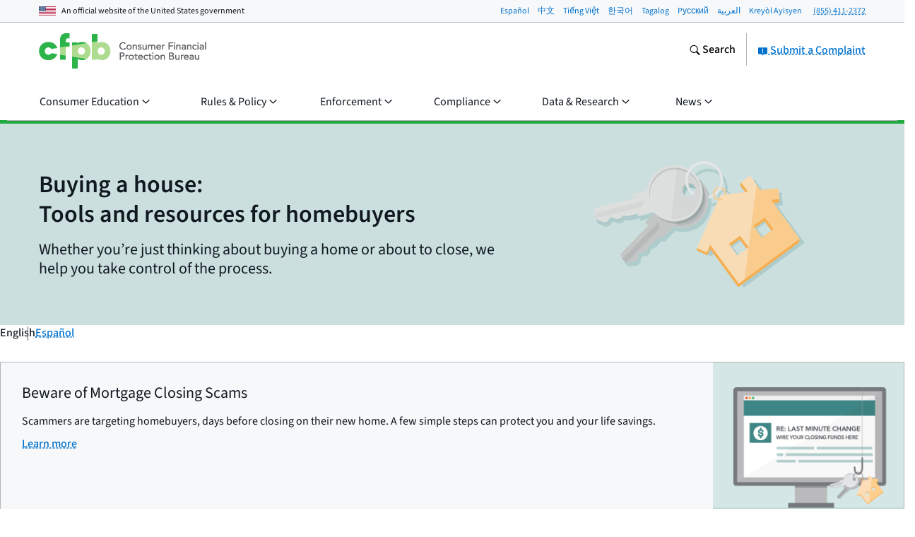

--- FILE ---
content_type: text/javascript; charset="utf-8"
request_url: https://www.consumerfinance.gov/static/js/routes/on-demand/video-player.4be8e472c5bc.js
body_size: 1636
content:
(()=>{var Y=Object.defineProperty;var z=(t,e)=>{for(var r in e)Y(t,r,{get:e[r],enumerable:!0})};var y={};z(y,{default:()=>J});var J={};var p="data-js-hook";var j="state_";function w(){let t={};function e(a,i){return{}.hasOwnProperty.call(t,a)?t[a].push(i):t[a]=[i],this}function r(a,i){if(!{}.hasOwnProperty.call(t,a))return this;let n=t[a].indexOf(i);return n!==-1&&t[a].splice(n,1),this}function o(a,i){if(!{}.hasOwnProperty.call(t,a))return this;i=i||{};let n=t[a];for(let d=0,s=n.length;d<s;d++)n[d].call(this,i);return this}return this.addEventListener=e,this.removeEventListener=r,this.dispatchEvent=o,this.getRegisteredEvents=()=>t,this}function g(t,e){if(!t)return!1;let r=t.getAttribute(p);return r?(r=r.split(" "),r.indexOf(e)>-1):!1}function S(t,e){if(g(t,e))return e;if(e.indexOf(" ")!==-1){let o=p+" values cannot contain spaces!";throw new Error(o)}let r=t.getAttribute(p);return r!==null&&(e=r+" "+e),t.setAttribute(p,e),e}var x=j+"atomic_init";function K(t,e){if(!t||!t.classList){let r=t+' is not valid. Check that element is a DOM node with class "'+e+'"';throw new Error(r)}return t}function G(t,e){let r=t.classList.contains(e)?t:t.querySelector("."+e);if(!r){let o=e+" not found on or in passed DOM node.";throw new Error(o)}return r}function k(t,e){return K(t,e),G(t,e)}function _(t){return g(t,x)?!1:(S(t,x),!0)}function E(t,e,r,o={}){let i=(r||document).querySelectorAll(t),n=[],d,s;for(let l=0,m=i.length;l<m;l++)s=i[l],g(s,x)===!1&&(d=new e(s),d.init(o),n.push(d));return n}function P(t){let e=Math.floor(t/3600),r=Math.floor((t-e*3600)/60),o=t-e*3600-r*60,a="";return e<10&&(e="0"+e),String(e)!=="00"&&(a=e+":"),r<10&&(r="0"+r),o<10&&(o="0"+o),a+=r+":"+o,a}var Q="https://img.youtube.com/vi/%video_id%/maxresdefault.jpg",b,T;function W(t){T&&t(),b=b||[],b.push(t);function e(){T=!0,b.forEach(r=>r()),b.splice(0)}window.onYouTubeIframeAPIReady=e}function Z(t){if(!t)throw new Error("No Video ID provided!");return Q.replace("%video_id%",t)}function ee(t,e){if(typeof window.YT=="undefined")throw new Error("YouTube IFrame API is not loaded!");let r=window.YT;r.setConfig({host:"https://www.youtube.com"});let o={videoId:e,playerVars:{autoplay:1,enablejsapi:1,origin:document.domain,rel:0,suggestedQuality:"highres"}};return new r.Player(t,o)}var v={attachAPIReadyCallback:W,fetchImageURL:Z,instantiatePlayer:ee};var c="o-video-player";function D(t){let e=k(t,c),r=e.getAttribute("data-id"),o=e.hasAttribute("data-custom-thumbnail"),a=e.querySelector(`.${c}__iframe`),i=e.querySelector(`.${c}__image`),n=e.querySelector(`button.${c}__close-btn`),d=e.querySelector(`button.${c}__play-btn`),s=e.querySelector(`a.${c}__play-btn`),l=e.querySelector(`.${c}__duration`),m=i.src,f=null;function O(){return _(e)?(r&&!o&&M(v.fetchImageURL(r)),v.attachAPIReadyCallback(R.bind(this)),this):void 0}function R(){f=v.instantiatePlayer(a,r),f.addEventListener("onReady",F.bind(this)),f.addEventListener("onStateChange",H.bind(this))}function F(u){a.removeAttribute("aria-hidden"),a.removeAttribute("tabindex");let I=u.target.getDuration();l.setAttribute("datetime",I+"S"),l.innerHTML=P(I),l.classList.remove("u-hidden"),s.classList.add("u-hidden"),d.classList.remove("u-hidden"),d.addEventListener("click",V.bind(this)),n.addEventListener("click",B.bind(this)),e.classList.add(`${c}--loaded`)}function V(){this.playVideo()}function B(){this.stopVideo()}function H(u){u.data===window.YT.PlayerState.ENDED&&this.stopVideo()}function M(u){i.addEventListener("load",$),i.addEventListener("error",C),i.src=u}function C(){i.src!==m&&L()}function $(){i.naturalWidth===120&&L(),q()}function q(){i.classList.add(`${c}__image-loaded`)}function L(){i.src=m}function N(){return f&&(f.playVideo(),e.classList.add("video-playing"),n.removeAttribute("tabindex"),a.removeAttribute("tabindex"),d.setAttribute("tabindex","-1"),n.focus(),this.dispatchEvent("onPlay")),this}function U(){return f&&(f.stopVideo(),e.classList.remove("video-playing"),n.setAttribute("tabindex","-1"),a.setAttribute("tabindex","-1"),d.removeAttribute("tabindex"),d.focus(),this.dispatchEvent("onStop")),this}let h=new w;return this.addEventListener=h.addEventListener,this.removeEventListener=h.removeEventListener,this.dispatchEvent=h.dispatchEvent,this.init=O,this.playVideo=N,this.stopVideo=U,this}D.BASE_CLASS=c;var A=D;E(`.${A.BASE_CLASS}`,A);})();
//# sourceMappingURL=video-player.js.bd9271104b78.map


--- FILE ---
content_type: text/javascript; charset="utf-8"
request_url: https://www.consumerfinance.gov/static/js/routes/on-demand/featured-content-module.32cdb1a1a7de.js
body_size: 1763
content:
(()=>{var J=Object.defineProperty;var K=(t,e)=>{for(var r in e)J(t,r,{get:e[r],enumerable:!0})};var x={};K(x,{default:()=>Q});var Q={};var p="data-js-hook";var j="state_";function _(){let t={};function e(a,i){return{}.hasOwnProperty.call(t,a)?t[a].push(i):t[a]=[i],this}function r(a,i){if(!{}.hasOwnProperty.call(t,a))return this;let n=t[a].indexOf(i);return n!==-1&&t[a].splice(n,1),this}function o(a,i){if(!{}.hasOwnProperty.call(t,a))return this;i=i||{};let n=t[a];for(let d=0,s=n.length;d<s;d++)n[d].call(this,i);return this}return this.addEventListener=e,this.removeEventListener=r,this.dispatchEvent=o,this.getRegisteredEvents=()=>t,this}function h(t,e){if(!t)return!1;let r=t.getAttribute(p);return r?(r=r.split(" "),r.indexOf(e)>-1):!1}function D(t,e){if(h(t,e))return e;if(e.indexOf(" ")!==-1){let o=p+" values cannot contain spaces!";throw new Error(o)}let r=t.getAttribute(p);return r!==null&&(e=r+" "+e),t.setAttribute(p,e),e}var k=j+"atomic_init";function W(t,e){if(!t||!t.classList){let r=t+' is not valid. Check that element is a DOM node with class "'+e+'"';throw new Error(r)}return t}function Z(t,e){let r=t.classList.contains(e)?t:t.querySelector("."+e);if(!r){let o=e+" not found on or in passed DOM node.";throw new Error(o)}return r}function b(t,e){return W(t,e),Z(t,e)}function m(t){return h(t,k)?!1:(D(t,k),!0)}function E(t,e,r,o={}){let i=(r||document).querySelectorAll(t),n=[],d,s;for(let l=0,v=i.length;l<v;l++)s=i[l],h(s,k)===!1&&(d=new e(s),d.init(o),n.push(d));return n}function P(t){let e=Math.floor(t/3600),r=Math.floor((t-e*3600)/60),o=t-e*3600-r*60,a="";return e<10&&(e="0"+e),String(e)!=="00"&&(a=e+":"),r<10&&(r="0"+r),o<10&&(o="0"+o),a+=r+":"+o,a}var ee="https://img.youtube.com/vi/%video_id%/maxresdefault.jpg",g,T;function te(t){T&&t(),g=g||[],g.push(t);function e(){T=!0,g.forEach(r=>r()),g.splice(0)}window.onYouTubeIframeAPIReady=e}function re(t){if(!t)throw new Error("No Video ID provided!");return ee.replace("%video_id%",t)}function ae(t,e){if(typeof window.YT=="undefined")throw new Error("YouTube IFrame API is not loaded!");let r=window.YT;r.setConfig({host:"https://www.youtube.com"});let o={videoId:e,playerVars:{autoplay:1,enablejsapi:1,origin:document.domain,rel:0,suggestedQuality:"highres"}};return new r.Player(t,o)}var y={attachAPIReadyCallback:te,fetchImageURL:re,instantiatePlayer:ae};var c="o-video-player";function O(t){let e=b(t,c),r=e.getAttribute("data-id"),o=e.hasAttribute("data-custom-thumbnail"),a=e.querySelector(`.${c}__iframe`),i=e.querySelector(`.${c}__image`),n=e.querySelector(`button.${c}__close-btn`),d=e.querySelector(`button.${c}__play-btn`),s=e.querySelector(`a.${c}__play-btn`),l=e.querySelector(`.${c}__duration`),v=i.src,u=null;function B(){return m(e)?(r&&!o&&U(y.fetchImageURL(r)),y.attachAPIReadyCallback(C.bind(this)),this):void 0}function C(){u=y.instantiatePlayer(a,r),u.addEventListener("onReady",V.bind(this)),u.addEventListener("onStateChange",N.bind(this))}function V(f){a.removeAttribute("aria-hidden"),a.removeAttribute("tabindex");let I=f.target.getDuration();l.setAttribute("datetime",I+"S"),l.innerHTML=P(I),l.classList.remove("u-hidden"),s.classList.add("u-hidden"),d.classList.remove("u-hidden"),d.addEventListener("click",H.bind(this)),n.addEventListener("click",M.bind(this)),e.classList.add(`${c}--loaded`)}function H(){this.playVideo()}function M(){this.stopVideo()}function N(f){f.data===window.YT.PlayerState.ENDED&&this.stopVideo()}function U(f){i.addEventListener("load",q),i.addEventListener("error",$),i.src=f}function $(){i.src!==v&&S()}function q(){i.naturalWidth===120&&S(),Y()}function Y(){i.classList.add(`${c}__image-loaded`)}function S(){i.src=v}function z(){return u&&(u.playVideo(),e.classList.add("video-playing"),n.removeAttribute("tabindex"),a.removeAttribute("tabindex"),d.setAttribute("tabindex","-1"),n.focus(),this.dispatchEvent("onPlay")),this}function X(){return u&&(u.stopVideo(),e.classList.remove("video-playing"),n.setAttribute("tabindex","-1"),a.setAttribute("tabindex","-1"),d.removeAttribute("tabindex"),d.focus(),this.dispatchEvent("onStop")),this}let w=new _;return this.addEventListener=w.addEventListener,this.removeEventListener=w.removeEventListener,this.dispatchEvent=w.dispatchEvent,this.init=B,this.playVideo=z,this.stopVideo=X,this}O.BASE_CLASS=c;var A=O;var F="o-featured-content-module";function R(t){let e=b(t,F),r=null;function o(){if(!m(e))return void 0;let n=e.querySelector(`.${A.BASE_CLASS}`);return n===null?this:(r=new A(n),r.addEventListener("onPlay",a.bind(this)),r.addEventListener("onStop",i.bind(this)),r.init(),this)}function a(){e.classList.add("video-playing")}function i(){e.classList.remove("video-playing")}return this.init=o,this}R.BASE_CLASS=F;var L=R;E(`.${L.BASE_CLASS}`,L);})();
//# sourceMappingURL=featured-content-module.js.ade8c52789f7.map
